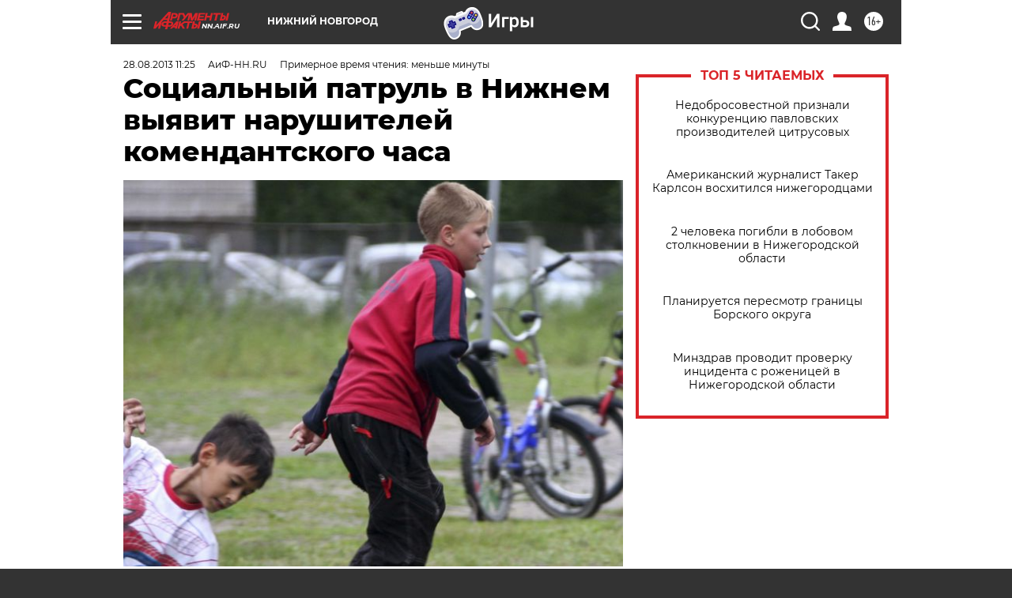

--- FILE ---
content_type: text/html
request_url: https://tns-counter.ru/nc01a**R%3Eundefined*aif_ru/ru/UTF-8/tmsec=aif_ru/173192913***
body_size: -71
content:
1F61660769705E43X1768971843:1F61660769705E43X1768971843

--- FILE ---
content_type: application/javascript
request_url: https://smi2.ru/counter/settings?payload=CIyLAhj66cD3vTM6JDQxNjIxMWI1LTNlZjAtNDNlYy1hZWIxLTU4OGQyNTJjMGNlMQ&cb=_callbacks____0mknk5vos
body_size: 1518
content:
_callbacks____0mknk5vos("[base64]");